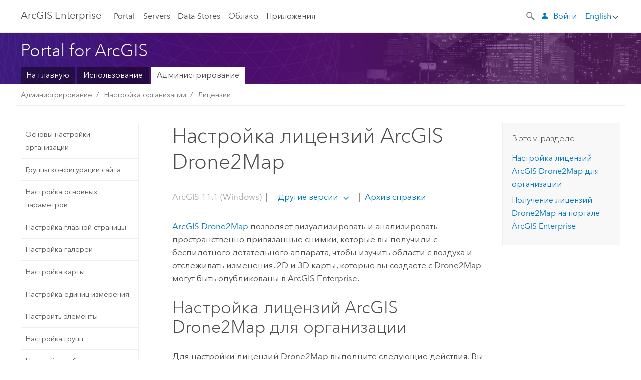

--- FILE ---
content_type: application/javascript
request_url: https://enterprise.arcgis.com/ru/portal/11.1/administer/windows/555.js
body_size: 71079
content:
;(function (){
          treedata = (window.treedata || {});
          window.treedata.mode = 0;
          window.treedata.mapping = {'555' : 'portal/11.1/administer/windows' };
          treedata.data = {};
          treedata.data["root"]  = {  
              "parent" : "",
              "children" : ["555_h0","555_h1","555_h14","555_h21","555_h23","555_h27","555_h33","555_h35","555_h40","555_h43","555_h44"]
            },treedata.data["root_555"] = treedata.data["root"],
treedata.data["555_h0"]  = { 
              "parent" : "root",
              "label" : "Введение",
              "children" : ["555_6","555_259","555_37","555_157"]
            }
            ,
treedata.data["555_6"]  = {
            "parent" : "555_h0",
            "label" : "Введение в Portal for ArcGIS",
            "url" : "/ru/portal/11.1/administer/windows/what-is-portal-for-arcgis-.htm"
            
          },
treedata.data["555_259"]  = {
            "parent" : "555_h0",
            "label" : "Что нового в портале ArcGIS Enterprise 11.1",
            "url" : "/ru/portal/11.1/administer/windows/what-s-new-in-portal-for-arcgis.htm"
            
          },
treedata.data["555_37"]  = {
            "parent" : "555_h0",
            "label" : "Администрируйте вашу организацию",
            "url" : "/ru/portal/11.1/administer/windows/getting-started-with-portal-for-arcgis.htm"
            
          },
treedata.data["555_157"]  = {
            "parent" : "555_h0",
            "label" : "Взаимосвязь ArcGIS Enterprise и ArcGIS Online",
            "url" : "/ru/portal/11.1/administer/windows/choosing-between-an-arcgis-online-subscription-and-portal-for-arcgis.htm"
            
          },
treedata.data["555_h1"]  = { 
              "parent" : "root",
              "label" : "Настройка организации",
              "children" : ["555_145","555_147","555_42","555_43","555_40","555_44","555_190","555_47","555_45","555_435","555_h2","555_h7","555_h8","555_h9","555_h10","555_h11","555_h12","555_h13","555_141","555_310","555_318","555_250","555_261","555_370","555_22","555_4"]
            }
            ,
treedata.data["555_145"]  = {
            "parent" : "555_h1",
            "label" : "Основы настройки организации",
            "url" : "/ru/portal/11.1/administer/windows/about-configuring-the-portal-website.htm"
            
          },
treedata.data["555_147"]  = {
            "parent" : "555_h1",
            "label" : "Группы конфигурации сайта",
            "url" : "/ru/portal/11.1/administer/windows/site-configuration-groups.htm"
            
          },
treedata.data["555_42"]  = {
            "parent" : "555_h1",
            "label" : "Настройка основных параметров",
            "url" : "/ru/portal/11.1/administer/windows/configure-general.htm"
            
          },
treedata.data["555_43"]  = {
            "parent" : "555_h1",
            "label" : "Настройка главной страницы",
            "url" : "/ru/portal/11.1/administer/windows/configure-home.htm"
            
          },
treedata.data["555_40"]  = {
            "parent" : "555_h1",
            "label" : "Настройка галереи",
            "url" : "/ru/portal/11.1/administer/windows/configure-gallery.htm"
            
          },
treedata.data["555_44"]  = {
            "parent" : "555_h1",
            "label" : "Настройка карты",
            "url" : "/ru/portal/11.1/administer/windows/configure-map.htm"
            
          },
treedata.data["555_190"]  = {
            "parent" : "555_h1",
            "label" : "Настройка единиц измерения",
            "url" : "/ru/portal/11.1/administer/windows/configuring-units-and-region.htm"
            
          },
treedata.data["555_47"]  = {
            "parent" : "555_h1",
            "label" : "Настроить элементы",
            "url" : "/ru/portal/11.1/administer/windows/configure-details.htm"
            
          },
treedata.data["555_45"]  = {
            "parent" : "555_h1",
            "label" : "Настройка групп",
            "url" : "/ru/portal/11.1/administer/windows/configure-groups.htm"
            
          },
treedata.data["555_435"]  = {
            "parent" : "555_h1",
            "label" : "Настройка вебхуков организации",
            "url" : "/ru/portal/11.1/administer/windows/configure-organization-webhooks.htm"
            
          },
treedata.data["555_h2"]  = { 
              "parent" : "555_h1",
              "label" : "Анализ",
              "children" : ["555_294","555_340","555_h3","555_h6"]
            }
            ,
treedata.data["555_294"]  = {
            "parent" : "555_h2",
            "label" : "Анализ в ArcGIS Enterprise",
            "url" : "/ru/portal/11.1/administer/windows/understanding-analysis-in-portal-for-arcgis.htm"
            
          },
treedata.data["555_340"]  = {
            "parent" : "555_h2",
            "label" : "Настройка слоев анализа",
            "url" : "/ru/portal/11.1/administer/windows/configure-analysis-layers.htm"
            
          },
treedata.data["555_h3"]  = { 
              "parent" : "555_h2",
              "label" : "Анализ объектов",
              "children" : ["555_295","555_296","555_h4","555_h5"]
            }
            ,
treedata.data["555_295"]  = {
            "parent" : "555_h3",
            "label" : "Сравнение стандартного анализа и анализа объектов GeoAnalytics Tools",
            "url" : "/ru/portal/11.1/administer/windows/standard-and-big-data-feature-analysis-comparison.htm"
            
          },
treedata.data["555_296"]  = {
            "parent" : "555_h3",
            "label" : "Различия инструментов анализа объектов",
            "url" : "/ru/portal/11.1/administer/windows/feature-analysis-tool-differences.htm"
            
          },
treedata.data["555_h4"]  = { 
              "parent" : "555_h3",
              "label" : "Стандартные инструменты",
              "children" : ["555_258"]
            }
            ,
treedata.data["555_258"]  = {
            "parent" : "555_h4",
            "label" : "Настройка портала на выполнение анализа",
            "url" : "/ru/portal/11.1/administer/windows/configure-the-portal-to-perform-analysis.htm"
            
          },
treedata.data["555_h5"]  = { 
              "parent" : "555_h3",
              "label" : "Инструменты GeoAnalytics",
              "children" : ["555_293","555_393","555_297"]
            }
            ,
treedata.data["555_293"]  = {
            "parent" : "555_h5",
            "label" : "Настройка ArcGIS GeoAnalytics Server",
            "url" : "/ru/portal/11.1/administer/windows/configure-the-portal-with-arcgis-geoanalytics-server.htm"
            
          },
treedata.data["555_393"]  = {
            "parent" : "555_h5",
            "label" : "Советы и рекомендации по сайтам GeoAnalytics Server",
            "url" : "/ru/portal/11.1/administer/windows/best-practices-for-geoanalytics-server.htm"
            
          },
treedata.data["555_297"]  = {
            "parent" : "555_h5",
            "label" : "Настройки GeoAnalytics Server",
            "url" : "/ru/portal/11.1/administer/windows/geoanalytics-settings.htm"
            
          },
treedata.data["555_h6"]  = { 
              "parent" : "555_h2",
              "label" : "Анализ растра",
              "children" : ["555_302"]
            }
            ,
treedata.data["555_302"]  = {
            "parent" : "555_h6",
            "label" : "Настройка и развёртывание анализа растров",
            "url" : "/ru/portal/11.1/administer/windows/configure-and-deploy-arcgis-enterprise-for-raster-analytics.htm"
            
          },
treedata.data["555_h7"]  = { 
              "parent" : "555_h1",
              "label" : "Геокодирование",
              "children" : ["555_148","555_156","555_401"]
            }
            ,
treedata.data["555_148"]  = {
            "parent" : "555_h7",
            "label" : "Настройка организации на геокодирование адресов",
            "url" : "/ru/portal/11.1/administer/windows/configure-portal-to-geocode-addresses.htm"
            
          },
treedata.data["555_156"]  = {
            "parent" : "555_h7",
            "label" : "Настройка портала для построения путевых листов",
            "url" : "/ru/portal/11.1/administer/windows/configure-portal-for-directions.htm"
            
          },
treedata.data["555_401"]  = {
            "parent" : "555_h7",
            "label" : "Настройка инструментов для пакетного геокодирования",
            "url" : "/ru/portal/11.1/administer/windows/best-practices-for-portal-batch-geocoding.htm"
            
          },
treedata.data["555_h8"]  = { 
              "parent" : "555_h1",
              "label" : "Публикация местоположения",
              "children" : ["555_397","555_429"]
            }
            ,
treedata.data["555_397"]  = {
            "parent" : "555_h8",
            "label" : "Настройка публикации местоположений",
            "url" : "/ru/portal/11.1/administer/windows/configure-location-tracking.htm"
            
          },
treedata.data["555_429"]  = {
            "parent" : "555_h8",
            "label" : "Создание представлений треков",
            "url" : "/ru/portal/11.1/administer/windows/create-track-views.htm"
            
          },
treedata.data["555_h9"]  = { 
              "parent" : "555_h1",
              "label" : "Сервисы маршрутизации",
              "children" : ["555_425","555_426","555_427","555_335"]
            }
            ,
treedata.data["555_425"]  = {
            "parent" : "555_h9",
            "label" : "Сервис маршрутизации",
            "url" : "/ru/portal/11.1/administer/windows/routing-utility-service.htm"
            
          },
treedata.data["555_426"]  = {
            "parent" : "555_h9",
            "label" : "Настройка сервисов построения маршрута",
            "url" : "/ru/portal/11.1/administer/windows/configure-routing-services.htm"
            
          },
treedata.data["555_427"]  = {
            "parent" : "555_h9",
            "label" : "Настройка файла свойств сервисов построения маршрута",
            "url" : "/ru/portal/11.1/administer/windows/configure-routing-service-config-file.htm"
            
          },
treedata.data["555_335"]  = {
            "parent" : "555_h9",
            "label" : "Настроить режимы передвижения",
            "url" : "/ru/portal/11.1/administer/windows/travel-modes.htm"
            
          },
treedata.data["555_h10"]  = { 
              "parent" : "555_h1",
              "label" : "Служебные сервисы",
              "children" : ["555_123","555_48","555_274"]
            }
            ,
treedata.data["555_123"]  = {
            "parent" : "555_h10",
            "label" : "Служебные сервисы",
            "url" : "/ru/portal/11.1/administer/windows/about-utility-services.htm"
            
          },
treedata.data["555_48"]  = {
            "parent" : "555_h10",
            "label" : "Настройка служебных сервисов",
            "url" : "/ru/portal/11.1/administer/windows/configure-services.htm"
            
          },
treedata.data["555_274"]  = {
            "parent" : "555_h10",
            "label" : "Настройка служебных сервисов ArcGIS Online",
            "url" : "/ru/portal/11.1/administer/windows/configure-arcgis-online-utility-services.htm"
            
          },
treedata.data["555_h11"]  = { 
              "parent" : "555_h1",
              "label" : "Серверы",
              "children" : ["555_382","555_402"]
            }
            ,
treedata.data["555_382"]  = {
            "parent" : "555_h11",
            "label" : "Конфигурация серверов",
            "url" : "/ru/portal/11.1/administer/windows/configure-servers.htm"
            
          },
treedata.data["555_402"]  = {
            "parent" : "555_h11",
            "label" : "Настройка модуля ArcGIS Image Server",
            "url" : "/ru/portal/11.1/administer/windows/configure-image-server.htm"
            
          },
treedata.data["555_h12"]  = { 
              "parent" : "555_h1",
              "label" : "Настройка Ortho Maker",
              "children" : ["555_390","555_389","555_388"]
            }
            ,
treedata.data["555_390"]  = {
            "parent" : "555_h12",
            "label" : "Требования к Ortho Maker",
            "url" : "/ru/portal/11.1/administer/windows/ortho-maker-requirements.htm"
            
          },
treedata.data["555_389"]  = {
            "parent" : "555_h12",
            "label" : "Установка и настройка Ortho Maker",
            "url" : "/ru/portal/11.1/administer/windows/ortho-maker-setup-and-configuration.htm"
            
          },
treedata.data["555_388"]  = {
            "parent" : "555_h12",
            "label" : "Часто задаваемые вопросы по Ortho Maker",
            "url" : "/ru/portal/11.1/administer/windows/ortho-mapping-frequently-asked-questions.htm"
            
          },
treedata.data["555_h13"]  = { 
              "parent" : "555_h1",
              "label" : "Лицензии",
              "children" : ["555_328","555_405","555_408","555_236","555_323","555_234","555_284"]
            }
            ,
treedata.data["555_328"]  = {
            "parent" : "555_h13",
            "label" : "О лицензировании приложений через портал",
            "url" : "/ru/portal/11.1/administer/windows/license-premium-apps.htm"
            
          },
treedata.data["555_405"]  = {
            "parent" : "555_h13",
            "label" : "Введение в лицензирование расширений типов пользователей через портал",
            "url" : "/ru/portal/11.1/administer/windows/license-user-type-extensions.htm"
            
          },
treedata.data["555_408"]  = {
            "parent" : "555_h13",
            "label" : "О лицензировании ArcGIS Runtime через портал",
            "url" : "/ru/portal/11.1/administer/windows/licensing-arcgis-runtime-through-portal.htm"
            
          },
treedata.data["555_236"]  = {
            "parent" : "555_h13",
            "label" : "Настройка лицензий ArcGIS Pro",
            "url" : "/ru/portal/11.1/administer/windows/configure-arcgis-pro-licenses.htm"
            
          },
treedata.data["555_323"]  = {
            "parent" : "555_h13",
            "label" : "Настройка лицензий ArcGIS Drone2Map",
            "url" : "/ru/portal/11.1/administer/windows/configure-drone2map-licenses.htm"
            
          },
treedata.data["555_234"]  = {
            "parent" : "555_h13",
            "label" : "Управление лицензиями",
            "url" : "/ru/portal/11.1/administer/windows/manage-licenses.htm"
            
          },
treedata.data["555_284"]  = {
            "parent" : "555_h13",
            "label" : "Настройка портала для поддержки ArcGIS Navigator",
            "url" : "/ru/portal/11.1/administer/windows/configure-the-portal-to-support-navigator-for-arcgis.htm"
            
          },
treedata.data["555_141"]  = {
            "parent" : "555_h1",
            "label" : "Настройка базовых карт",
            "url" : "/ru/portal/11.1/administer/windows/customize-basemaps.htm"
            
          },
treedata.data["555_310"]  = {
            "parent" : "555_h1",
            "label" : "Настройка содержания ArcGIS Living Atlas",
            "url" : "/ru/portal/11.1/administer/windows/configure-living-atlas-content.htm"
            
          },
treedata.data["555_318"]  = {
            "parent" : "555_h1",
            "label" : "Настройка слоев границ",
            "url" : "/ru/portal/11.1/administer/windows/configure-boundary-layers.htm"
            
          },
treedata.data["555_250"]  = {
            "parent" : "555_h1",
            "label" : "Настройка организации для печати карт",
            "url" : "/ru/portal/11.1/administer/windows/configure-the-portal-to-print-maps.htm"
            
          },
treedata.data["555_261"]  = {
            "parent" : "555_h1",
            "label" : "Настройка языков, возвращаемых в результатах поиска",
            "url" : "/ru/portal/11.1/administer/windows/configure-languages-returned-in-search-results.htm"
            
          },
treedata.data["555_370"]  = {
            "parent" : "555_h1",
            "label" : "Управление приложениями в окне вызова приложений",
            "url" : "/ru/portal/11.1/administer/windows/manage-app-launcher.htm"
            
          },
treedata.data["555_22"]  = {
            "parent" : "555_h1",
            "label" : "Поддерживаемый HTML для настройки веб-сайта",
            "url" : "/ru/portal/11.1/administer/windows/supported-html.htm"
            
          },
treedata.data["555_4"]  = {
            "parent" : "555_h1",
            "label" : "Задание дополнительных настроек портала",
            "url" : "/ru/portal/11.1/administer/windows/set-advanced-portal-options.htm"
            
          },
treedata.data["555_h14"]  = { 
              "parent" : "root",
              "label" : "Конфигурация серверов",
              "children" : ["555_142","555_h15","555_h16","555_h20","555_131","555_46","555_400"]
            }
            ,
treedata.data["555_142"]  = {
            "parent" : "555_h14",
            "label" : "Интеграция вашего портала с ArcGIS Server",
            "url" : "/ru/portal/11.1/administer/windows/about-using-your-server-with-portal-for-arcgis.htm"
            
          },
treedata.data["555_h15"]  = { 
              "parent" : "555_h14",
              "label" : "Регистрация сервисов",
              "children" : ["555_130","555_152"]
            }
            ,
treedata.data["555_130"]  = {
            "parent" : "555_h15",
            "label" : "Подключение к защищённым сервисам",
            "url" : "/ru/portal/11.1/administer/windows/connect-secured-services.htm"
            
          },
treedata.data["555_152"]  = {
            "parent" : "555_h15",
            "label" : "Сервисы и элементы портала",
            "url" : "/ru/portal/11.1/administer/windows/relationships-between-web-services-and-portal-items.htm"
            
          },
treedata.data["555_h16"]  = { 
              "parent" : "555_h14",
              "label" : "Настройка и управление ArcGIS Data Store",
              "children" : ["555_194","555_h17","555_h18","555_h19"]
            }
            ,
treedata.data["555_194"]  = {
            "parent" : "555_h16",
            "label" : "Что такое ArcGIS Data Store?",
            "url" : "/ru/portal/11.1/administer/windows/what-is-arcgis-data-store.htm"
            
          },
treedata.data["555_h17"]  = { 
              "parent" : "555_h16",
              "label" : "Настройка хранилища данных",
              "children" : ["555_225","555_226","555_192","555_224","555_227","555_213","555_346"]
            }
            ,
treedata.data["555_225"]  = {
            "parent" : "555_h17",
            "label" : "Обзор настройки ArcGIS Data Store",
            "url" : "/ru/portal/11.1/administer/windows/overview-data-store-setup.htm"
            
          },
treedata.data["555_226"]  = {
            "parent" : "555_h17",
            "label" : "Создание портала и сайтов ArcGIS Server, используемых с ArcGIS Data Store",
            "url" : "/ru/portal/11.1/administer/windows/configure-arcgis-server-and-portal.htm"
            
          },
treedata.data["555_192"]  = {
            "parent" : "555_h17",
            "label" : "Установка ArcGIS Data Store",
            "url" : "/ru/portal/11.1/administer/windows/install-data-store.htm"
            
          },
treedata.data["555_224"]  = {
            "parent" : "555_h17",
            "label" : "Создание хранилища данных",
            "url" : "/ru/portal/11.1/administer/windows/create-data-store.htm"
            
          },
treedata.data["555_227"]  = {
            "parent" : "555_h17",
            "label" : "Задачи, выполняемые после создания хранилища данных",
            "url" : "/ru/portal/11.1/administer/windows/post-setup-tasks.htm"
            
          },
treedata.data["555_213"]  = {
            "parent" : "555_h17",
            "label" : "Добавление компьютеров к хранилищу данных",
            "url" : "/ru/portal/11.1/administer/windows/add-standby-machine.htm"
            
          },
treedata.data["555_346"]  = {
            "parent" : "555_h17",
            "label" : "Замена сертификата SSL ArcGIS Data Store",
            "url" : "/ru/portal/11.1/administer/windows/update-ads-ssl-certificate.htm"
            
          },
treedata.data["555_h18"]  = { 
              "parent" : "555_h16",
              "label" : "Управление хранилищами данных",
              "children" : ["555_220","555_198","555_197","555_411","555_215","555_218","555_248","555_247"]
            }
            ,
treedata.data["555_220"]  = {
            "parent" : "555_h18",
            "label" : "Доступ к журналам ArcGIS Data Store и управление ими",
            "url" : "/ru/portal/11.1/administer/windows/access-manage-data-store-logs.htm"
            
          },
treedata.data["555_198"]  = {
            "parent" : "555_h18",
            "label" : "Управление архивами хранилища данных",
            "url" : "/ru/portal/11.1/administer/windows/data-store-backups.htm"
            
          },
treedata.data["555_197"]  = {
            "parent" : "555_h18",
            "label" : "Восстановление хранилища данных",
            "url" : "/ru/portal/11.1/administer/windows/data-store-recovery.htm"
            
          },
treedata.data["555_411"]  = {
            "parent" : "555_h18",
            "label" : "Сбалансировать кэш слоя сцены",
            "url" : "/ru/portal/11.1/administer/windows/rebalance-scene-caches.htm"
            
          },
treedata.data["555_215"]  = {
            "parent" : "555_h18",
            "label" : "Перемещение установки ArcGIS Data Store на другой компьютер",
            "url" : "/ru/portal/11.1/administer/windows/move-data-store.htm"
            
          },
treedata.data["555_218"]  = {
            "parent" : "555_h18",
            "label" : "Изменение паролей учетной записи хранилища реляционных данных",
            "url" : "/ru/portal/11.1/administer/windows/alter-account-passwords.htm"
            
          },
treedata.data["555_248"]  = {
            "parent" : "555_h18",
            "label" : "Замена управляемой базы данных на реляционное хранилище данных ArcGIS Data Store",
            "url" : "/ru/portal/11.1/administer/windows/migrate-to-arcgis-data-store.htm"
            
          },
treedata.data["555_247"]  = {
            "parent" : "555_h18",
            "label" : "Обновление ArcGIS Data Store",
            "url" : "/ru/portal/11.1/administer/windows/upgrade-data-store.htm"
            
          },
treedata.data["555_h19"]  = { 
              "parent" : "555_h16",
              "label" : "Ссылки",
              "children" : ["555_251","555_409","555_203","555_193","555_221","555_211","555_287","555_342","555_376"]
            }
            ,
treedata.data["555_251"]  = {
            "parent" : "555_h19",
            "label" : "Что нового в ArcGIS Data Store 11.1",
            "url" : "/ru/portal/11.1/administer/windows/whats-new-data-store.htm"
            
          },
treedata.data["555_409"]  = {
            "parent" : "555_h19",
            "label" : "Режимы развертывания хранилища данных кэша листов",
            "url" : "/ru/portal/11.1/administer/windows/data-store-modes.htm"
            
          },
treedata.data["555_203"]  = {
            "parent" : "555_h19",
            "label" : "Решение проблем с ArcGIS Data Store",
            "url" : "/ru/portal/11.1/administer/windows/troubleshoot.htm"
            
          },
treedata.data["555_193"]  = {
            "parent" : "555_h19",
            "label" : "Справочная информация об утилитах ArcGIS Data Store",
            "url" : "/ru/portal/11.1/administer/windows/data-store-utility-reference.htm"
            
          },
treedata.data["555_221"]  = {
            "parent" : "555_h19",
            "label" : "ArcGIS Data Store команды REST",
            "url" : "/ru/portal/11.1/administer/windows/data-store-function-reference.htm"
            
          },
treedata.data["555_211"]  = {
            "parent" : "555_h19",
            "label" : "ArcGIS Data Store учетная запись",
            "url" : "/ru/portal/11.1/administer/windows/data-store-account.htm"
            
          },
treedata.data["555_287"]  = {
            "parent" : "555_h19",
            "label" : "Приложения и функциональность, для которых требуется ArcGIS Data Store",
            "url" : "/ru/portal/11.1/administer/windows/what-requires-arcgis-data-store.htm"
            
          },
treedata.data["555_342"]  = {
            "parent" : "555_h19",
            "label" : "Словарь ArcGIS Data Store",
            "url" : "/ru/portal/11.1/administer/windows/arcgis-data-store-terms.htm"
            
          },
treedata.data["555_376"]  = {
            "parent" : "555_h19",
            "label" : "Системные требования ArcGIS Data Store",
            "url" : "/ru/portal/11.1/administer/windows/arcgis-data-store-link.htm"
            
          },
treedata.data["555_h20"]  = { 
              "parent" : "555_h14",
              "label" : "Интеграция сервера",
              "children" : ["555_77","555_153","555_134","555_150","555_149"]
            }
            ,
treedata.data["555_77"]  = {
            "parent" : "555_h20",
            "label" : "Интеграция сайта ArcGIS Server с порталом",
            "url" : "/ru/portal/11.1/administer/windows/federate-an-arcgis-server-site-with-your-portal.htm"
            
          },
treedata.data["555_153"]  = {
            "parent" : "555_h20",
            "label" : "Настройка портала и интегрированного сервера на использование учетных записей Windows",
            "url" : "/ru/portal/11.1/administer/windows/setting-up-your-portal-and-federated-server-to-use-windows-accounts.htm"
            
          },
treedata.data["555_134"]  = {
            "parent" : "555_h20",
            "label" : "Импорт сервисов с интегрированного сервера",
            "url" : "/ru/portal/11.1/administer/windows/importing-services-from-a-federated-server.htm"
            
          },
treedata.data["555_150"]  = {
            "parent" : "555_h20",
            "label" : "Администрирование интегрированного сервера",
            "url" : "/ru/portal/11.1/administer/windows/administer-a-federated-server.htm"
            
          },
treedata.data["555_149"]  = {
            "parent" : "555_h20",
            "label" : "Доступ к Administrator Directory на интегрированном сервере",
            "url" : "/ru/portal/11.1/administer/windows/accessing-the-administrator-directory-on-a-federated-server.htm"
            
          },
treedata.data["555_131"]  = {
            "parent" : "555_h14",
            "label" : "Настройка размещаемого сервера",
            "url" : "/ru/portal/11.1/administer/windows/configure-hosting-server-for-portal.htm"
            
          },
treedata.data["555_46"]  = {
            "parent" : "555_h14",
            "label" : "Подключение ArcGIS Server Services Directory к порталу",
            "url" : "/ru/portal/11.1/administer/windows/connecting-the-arcgis-server-services-directory-to-your-portal.htm"
            
          },
treedata.data["555_400"]  = {
            "parent" : "555_h14",
            "label" : "Создание элемента хранилища данных для имеющегося зарегистрированного хранилища данных",
            "url" : "/ru/portal/11.1/administer/windows/create-item-from-existing-data-store.htm"
            
          },
treedata.data["555_h21"]  = { 
              "parent" : "root",
              "label" : "Управление доступом",
              "children" : ["555_174","555_172","555_212","555_433","555_434","555_432","555_210","555_403","555_177","555_14","555_19","555_178","555_h22","555_163","555_144","555_437"]
            }
            ,
treedata.data["555_174"]  = {
            "parent" : "555_h21",
            "label" : "Управление доступом к вашему порталу",
            "url" : "/ru/portal/11.1/administer/windows/managing-access-to-your-portal.htm"
            
          },
treedata.data["555_172"]  = {
            "parent" : "555_h21",
            "label" : "Добавление участников в портал",
            "url" : "/ru/portal/11.1/administer/windows/add-members-to-your-portal.htm"
            
          },
treedata.data["555_212"]  = {
            "parent" : "555_h21",
            "label" : "Типы, роли и права доступа пользователей",
            "url" : "/ru/portal/11.1/administer/windows/roles.htm"
            
          },
treedata.data["555_433"]  = {
            "parent" : "555_h21",
            "label" : "Типы пользователей",
            "url" : "/ru/portal/11.1/administer/windows/user-types-orgs.htm"
            
          },
treedata.data["555_434"]  = {
            "parent" : "555_h21",
            "label" : "Роли участников",
            "url" : "/ru/portal/11.1/administer/windows/member-roles.htm"
            
          },
treedata.data["555_432"]  = {
            "parent" : "555_h21",
            "label" : "Права, предоставляемые ролям",
            "url" : "/ru/portal/11.1/administer/windows/privileges-for-roles-orgs.htm"
            
          },
treedata.data["555_210"]  = {
            "parent" : "555_h21",
            "label" : "Настройка ролей участников",
            "url" : "/ru/portal/11.1/administer/windows/configure-roles.htm"
            
          },
treedata.data["555_403"]  = {
            "parent" : "555_h21",
            "label" : "Настройка нового участника по умолчанию",
            "url" : "/ru/portal/11.1/administer/windows/configure-new-member-defaults.htm"
            
          },
treedata.data["555_177"]  = {
            "parent" : "555_h21",
            "label" : "Управление ресурсами",
            "url" : "/ru/portal/11.1/administer/windows/manage-items.htm"
            
          },
treedata.data["555_14"]  = {
            "parent" : "555_h21",
            "label" : "Управление группами",
            "url" : "/ru/portal/11.1/administer/windows/manage-groups.htm"
            
          },
treedata.data["555_19"]  = {
            "parent" : "555_h21",
            "label" : "Управление участниками",
            "url" : "/ru/portal/11.1/administer/windows/manage-members.htm"
            
          },
treedata.data["555_178"]  = {
            "parent" : "555_h21",
            "label" : "Составление списка участников",
            "url" : "/ru/portal/11.1/administer/windows/listing-members.htm"
            
          },
treedata.data["555_h22"]  = { 
              "parent" : "555_h21",
              "label" : "Просмотр отчетов об использовании",
              "children" : ["555_228","555_229","555_412"]
            }
            ,
treedata.data["555_228"]  = {
            "parent" : "555_h22",
            "label" : "Отчеты об использовании",
            "url" : "/ru/portal/11.1/administer/windows/about-usage-reports.htm"
            
          },
treedata.data["555_229"]  = {
            "parent" : "555_h22",
            "label" : "Работа с отчетами об использовании",
            "url" : "/ru/portal/11.1/administer/windows/work-with-usage-reports.htm"
            
          },
treedata.data["555_412"]  = {
            "parent" : "555_h22",
            "label" : "Поля для отчета",
            "url" : "/ru/portal/11.1/administer/windows/report-fields.htm"
            
          },
treedata.data["555_163"]  = {
            "parent" : "555_h21",
            "label" : "Новое в лицензировании именованных пользователей",
            "url" : "/ru/portal/11.1/administer/windows/enforcement-of-named-user-licensing.htm"
            
          },
treedata.data["555_144"]  = {
            "parent" : "555_h21",
            "label" : "Восстановление портала, когда учетная запись администратора не доступна",
            "url" : "/ru/portal/11.1/administer/windows/recovering-the-portal-when-no-administrator-accounts-are-available.htm"
            
          },
treedata.data["555_437"]  = {
            "parent" : "555_h21",
            "label" : "Идентификация неактивных доменных учетных записей",
            "url" : "/ru/portal/11.1/administer/windows/scan-your-portal-for-active-directory-or-ldap-members.htm"
            
          },
treedata.data["555_h23"]  = { 
              "parent" : "root",
              "label" : "Безопасность",
              "children" : ["555_112","555_114","555_41","555_281","555_115","555_282","555_369","555_283","555_344","555_h24","555_h25","555_413","555_173","555_h26"]
            }
            ,
treedata.data["555_112"]  = {
            "parent" : "555_h23",
            "label" : "О защите портала",
            "url" : "/ru/portal/11.1/administer/windows/about-securing-your-portal.htm"
            
          },
treedata.data["555_114"]  = {
            "parent" : "555_h23",
            "label" : "Настройка аутентификации на уровне портала",
            "url" : "/ru/portal/11.1/administer/windows/about-configuring-portal-authentication.htm"
            
          },
treedata.data["555_41"]  = {
            "parent" : "555_h23",
            "label" : "Настройка параметров безопасности",
            "url" : "/ru/portal/11.1/administer/windows/configure-security.htm"
            
          },
treedata.data["555_281"]  = {
            "parent" : "555_h23",
            "label" : "Настройка контроллера домена",
            "url" : "/ru/portal/11.1/administer/windows/configuring-the-domain-controller-used-by-portal-for-arcgis.htm"
            
          },
treedata.data["555_115"]  = {
            "parent" : "555_h23",
            "label" : "Рекомендации по обеспечению безопасности",
            "url" : "/ru/portal/11.1/administer/windows/security-best-practices.htm"
            
          },
treedata.data["555_282"]  = {
            "parent" : "555_h23",
            "label" : "Изучение лучших способов обеспечения безопасности вашего портала",
            "url" : "/ru/portal/11.1/administer/windows/scan-your-portal-for-security-best-practices.htm"
            
          },
treedata.data["555_369"]  = {
            "parent" : "555_h23",
            "label" : "Ограничение междоменных запросов к вашему порталу",
            "url" : "/ru/portal/11.1/administer/windows/restrict-cross-domain-requests-to-your-portal.htm"
            
          },
treedata.data["555_283"]  = {
            "parent" : "555_h23",
            "label" : "Ограничение протоколов SSL и наборов шифров",
            "url" : "/ru/portal/11.1/administer/windows/restrict-portal-for-arcgis-ssl-protocols-and-cipher-suites.htm"
            
          },
treedata.data["555_344"]  = {
            "parent" : "555_h23",
            "label" : "Использование вашего портала с LDAP или Active Directory и аутентификация на уровне портала",
            "url" : "/ru/portal/11.1/administer/windows/use-your-portal-with-ldap-and-portal-tier-authentication.htm"
            
          },
treedata.data["555_h24"]  = { 
              "parent" : "555_h23",
              "label" : "Настройка аутентификации веб-уровня",
              "children" : ["555_126","555_127","555_125","555_189"]
            }
            ,
treedata.data["555_126"]  = {
            "parent" : "555_h24",
            "label" : "Использование встроенной аутентификации Windows",
            "url" : "/ru/portal/11.1/administer/windows/use-integrated-windows-authentication-with-your-portal.htm"
            
          },
treedata.data["555_127"]  = {
            "parent" : "555_h24",
            "label" : "Используйте LDAP и аутентификацию на веб-уровне",
            "url" : "/ru/portal/11.1/administer/windows/use-your-portal-with-ldap-and-web-tier-authentication.htm"
            
          },
treedata.data["555_125"]  = {
            "parent" : "555_h24",
            "label" : "Использование Windows Active Directory и PKI для безопасного доступа",
            "url" : "/ru/portal/11.1/administer/windows/using-windows-active-directory-and-pki-to-secure-access-to-your-portal.htm"
            
          },
treedata.data["555_189"]  = {
            "parent" : "555_h24",
            "label" : "Использование LDAP и PKI для безопасного доступа",
            "url" : "/ru/portal/11.1/administer/windows/use-ldap-and-pki-to-secure-access-to-your-portal.htm"
            
          },
treedata.data["555_h25"]  = { 
              "parent" : "555_h23",
              "label" : "Настройка SAML",
              "children" : ["555_207","555_385"]
            }
            ,
treedata.data["555_207"]  = {
            "parent" : "555_h25",
            "label" : "Настройка SAML-совместимого провайдера идентификации для работы с порталом",
            "url" : "/ru/portal/11.1/administer/windows/configuring-a-saml-compliant-identity-provider-with-your-portal.htm"
            
          },
treedata.data["555_385"]  = {
            "parent" : "555_h25",
            "label" : "Настройка интеграции провайдера аутентификации с вашим порталом",
            "url" : "/ru/portal/11.1/administer/windows/configure-a-federation-of-identity-providers.htm"
            
          },
treedata.data["555_413"]  = {
            "parent" : "555_h23",
            "label" : "Настройка учетных записей OpenID Connect",
            "url" : "/ru/portal/11.1/administer/windows/openid-connect-logins.htm"
            
          },
treedata.data["555_173"]  = {
            "parent" : "555_h23",
            "label" : "Настройка автоматической регистрации учетных записей организации",
            "url" : "/ru/portal/11.1/administer/windows/automatic-registration-of-enterprise-accounts.htm"
            
          },
treedata.data["555_h26"]  = { 
              "parent" : "555_h23",
              "label" : "Настройка безопасной среды для портала",
              "children" : ["555_65","555_155","555_130","555_379","555_116","555_113","555_175","555_118","555_387","555_136","555_241","555_256","555_414"]
            }
            ,
treedata.data["555_65"]  = {
            "parent" : "555_h26",
            "label" : "Настройка HTTPS",
            "url" : "/ru/portal/11.1/administer/windows/configure-https.htm"
            
          },
treedata.data["555_155"]  = {
            "parent" : "555_h26",
            "label" : "Настройка портала на доверие к сертификатам, полученным от вашего центра сертификации",
            "url" : "/ru/portal/11.1/administer/windows/configuring-the-portal-to-trust-certificates-from-your-certifying-authority.htm"
            
          },
treedata.data["555_130"]  = {
            "parent" : "555_h26",
            "label" : "Подключение к защищённым сервисам",
            "url" : "/ru/portal/11.1/administer/windows/connect-secured-services.htm"
            
          },
treedata.data["555_379"]  = {
            "parent" : "555_h26",
            "label" : "Создание сертификата домена",
            "url" : "/ru/portal/11.1/administer/windows/create-a-domain-certificate.htm"
            
          },
treedata.data["555_116"]  = {
            "parent" : "555_h26",
            "label" : "Отключение анонимного доступа",
            "url" : "/ru/portal/11.1/administer/windows/disabling-anonymous-access.htm"
            
          },
treedata.data["555_113"]  = {
            "parent" : "555_h26",
            "label" : "Отключение ArcGIS Portal Directory",
            "url" : "/ru/portal/11.1/administer/windows/disabling-the-arcgis-portal-directory.htm"
            
          },
treedata.data["555_175"]  = {
            "parent" : "555_h26",
            "label" : "Отключение возможности создания пользователями встроенных учетных записей портала",
            "url" : "/ru/portal/11.1/administer/windows/disabling-users-ability-to-create-builtin-portal-accounts.htm"
            
          },
treedata.data["555_118"]  = {
            "parent" : "555_h26",
            "label" : "Включение HTTPS на вашем веб-сервере",
            "url" : "/ru/portal/11.1/administer/windows/enable-https-on-your-web-server-portal-.htm"
            
          },
treedata.data["555_387"]  = {
            "parent" : "555_h26",
            "label" : "Установка коммуникации строго по HTTPS",
            "url" : "/ru/portal/11.1/administer/windows/enforce-strict-https-communication.htm"
            
          },
treedata.data["555_136"]  = {
            "parent" : "555_h26",
            "label" : "Импорт сертификата на портал",
            "url" : "/ru/portal/11.1/administer/windows/import-a-certificate-into-the-portal.htm"
            
          },
treedata.data["555_241"]  = {
            "parent" : "555_h26",
            "label" : "Ограничение функциональных возможностей прокси портала",
            "url" : "/ru/portal/11.1/administer/windows/restricting-the-portal-s-proxy-capability.htm"
            
          },
treedata.data["555_256"]  = {
            "parent" : "555_h26",
            "label" : "Задание максимального времени истечения токена",
            "url" : "/ru/portal/11.1/administer/windows/specify-the-default-token-expiration-time.htm"
            
          },
treedata.data["555_414"]  = {
            "parent" : "555_h26",
            "label" : "Аутентификация SASL",
            "url" : "/ru/portal/11.1/administer/windows/configure-sasl-authentication.htm"
            
          },
treedata.data["555_h27"]  = { 
              "parent" : "root",
              "label" : "Управление сотрудничествами",
              "children" : ["555_288","555_354","555_h28","555_h29","555_h30","555_h31","555_357","555_352"]
            }
            ,
treedata.data["555_288"]  = {
            "parent" : "555_h27",
            "label" : "О распределённом сотрудничестве",
            "url" : "/ru/portal/11.1/administer/windows/understand-collaborations.htm"
            
          },
treedata.data["555_354"]  = {
            "parent" : "555_h27",
            "label" : "Ключевые концепции сотрудничества",
            "url" : "/ru/portal/11.1/administer/windows/key-concepts.htm"
            
          },
treedata.data["555_h28"]  = { 
              "parent" : "555_h27",
              "label" : "Начало работы",
              "children" : ["555_355","555_356"]
            }
            ,
treedata.data["555_355"]  = {
            "parent" : "555_h28",
            "label" : "Настройка сотрудничества ArcGIS Enterprise и ArcGIS Enterprise",
            "url" : "/ru/portal/11.1/administer/windows/set-up-an-arcgis-enterprise-to-arcgis-enterprise-collaboration.htm"
            
          },
treedata.data["555_356"]  = {
            "parent" : "555_h28",
            "label" : "Настройте сотрудничество ArcGIS Enterprise и ArcGIS Online",
            "url" : "/ru/portal/11.1/administer/windows/set-up-an-arcgis-enterprise-and-arcgis-online-collaboration.htm"
            
          },
treedata.data["555_h29"]  = { 
              "parent" : "555_h27",
              "label" : "Создание сотрудничества",
              "children" : ["555_289","555_292","555_311"]
            }
            ,
treedata.data["555_289"]  = {
            "parent" : "555_h29",
            "label" : "Создание сотрудничеств в качестве хоста",
            "url" : "/ru/portal/11.1/administer/windows/create-a-collaboration.htm"
            
          },
treedata.data["555_292"]  = {
            "parent" : "555_h29",
            "label" : "Настройка параметров синхронизации",
            "url" : "/ru/portal/11.1/administer/windows/configure-sync-settings.htm"
            
          },
treedata.data["555_311"]  = {
            "parent" : "555_h29",
            "label" : "Управление сотрудничествами в качестве хоста",
            "url" : "/ru/portal/11.1/administer/windows/manage-collaborations.htm"
            
          },
treedata.data["555_h30"]  = { 
              "parent" : "555_h27",
              "label" : "Присоединение к сотрудничеству",
              "children" : ["555_358","555_292","555_351"]
            }
            ,
treedata.data["555_358"]  = {
            "parent" : "555_h30",
            "label" : "Присоединение к сотрудничеству в качестве гостя",
            "url" : "/ru/portal/11.1/administer/windows/join-a-collaboration-as-a-guest.htm"
            
          },
treedata.data["555_292"]  = {
            "parent" : "555_h30",
            "label" : "Настройка параметров синхронизации",
            "url" : "/ru/portal/11.1/administer/windows/configure-sync-settings.htm"
            
          },
treedata.data["555_351"]  = {
            "parent" : "555_h30",
            "label" : "Управление сотрудничествами в качестве гостя",
            "url" : "/ru/portal/11.1/administer/windows/manage-collaborations-as-guest.htm"
            
          },
treedata.data["555_h31"]  = { 
              "parent" : "555_h27",
              "label" : "Публикация ресурсов в сотрудничестве",
              "children" : ["555_359","555_291","555_h32"]
            }
            ,
treedata.data["555_359"]  = {
            "parent" : "555_h31",
            "label" : "О режимах доступа к рабочей области сотрудничества",
            "url" : "/ru/portal/11.1/administer/windows/about-sharing-content-to-a-collaboration.htm"
            
          },
treedata.data["555_291"]  = {
            "parent" : "555_h31",
            "label" : "Предоставление общего доступа группам сотрудничества",
            "url" : "/ru/portal/11.1/administer/windows/share-content-with-collaboration-participants.htm"
            
          },
treedata.data["555_h32"]  = { 
              "parent" : "555_h31",
              "label" : "Публикация векторных слоев",
              "children" : ["555_362","555_398","555_360","555_361","555_363"]
            }
            ,
treedata.data["555_362"]  = {
            "parent" : "555_h32",
            "label" : "О публикации векторных слоёв как копий",
            "url" : "/ru/portal/11.1/administer/windows/about-sharing-feature-layer-data-as-copies.htm"
            
          },
treedata.data["555_398"]  = {
            "parent" : "555_h32",
            "label" : "О публикации векторных слоев как ссылок",
            "url" : "/ru/portal/11.1/administer/windows/about-sharing-feature-layers-as-a-reference.htm"
            
          },
treedata.data["555_360"]  = {
            "parent" : "555_h32",
            "label" : "Публикация размещенных векторных слоев",
            "url" : "/ru/portal/11.1/administer/windows/hosted-feature-layers.htm"
            
          },
treedata.data["555_361"]  = {
            "parent" : "555_h32",
            "label" : "Публикация векторных слоев из многопользовательской базы геоданных",
            "url" : "/ru/portal/11.1/administer/windows/share-feature-layers-from-an-enterprise-geodatabase.htm"
            
          },
treedata.data["555_363"]  = {
            "parent" : "555_h32",
            "label" : "Расписание синхронизации векторных слоев",
            "url" : "/ru/portal/11.1/administer/windows/schedule-the-synchronization-of-feature-layer-edits.htm"
            
          },
treedata.data["555_357"]  = {
            "parent" : "555_h27",
            "label" : "Сотрудничество с использованием предыдущей версии ArcGIS Enterprise",
            "url" : "/ru/portal/11.1/administer/windows/collaborate-with-earlier-releases-of-arcgis-enterprise.htm"
            
          },
treedata.data["555_352"]  = {
            "parent" : "555_h27",
            "label" : "FAQ и устранение неисправностей",
            "url" : "/ru/portal/11.1/administer/windows/common-questions-for-distributed-collaboration.htm"
            
          },
treedata.data["555_h33"]  = { 
              "parent" : "root",
              "label" : "Настройка вебхуков",
              "children" : ["555_420","555_421","555_h34","555_415"]
            }
            ,
treedata.data["555_420"]  = {
            "parent" : "555_h33",
            "label" : "Вебхуки в ArcGIS Enterprise",
            "url" : "/ru/portal/11.1/administer/windows/about-arcgis-webhooks.htm"
            
          },
treedata.data["555_421"]  = {
            "parent" : "555_h33",
            "label" : "Ключевые концепции вебхуков",
            "url" : "/ru/portal/11.1/administer/windows/key-concepts-for-webhooks.htm"
            
          },
treedata.data["555_h34"]  = { 
              "parent" : "555_h33",
              "label" : "Создание вебхуков и управление ими",
              "children" : ["555_422","555_424","555_423","555_430"]
            }
            ,
treedata.data["555_422"]  = {
            "parent" : "555_h34",
            "label" : "Создание вебхуков",
            "url" : "/ru/portal/11.1/administer/windows/create-webhooks.htm"
            
          },
treedata.data["555_424"]  = {
            "parent" : "555_h34",
            "label" : "Триггеры событий",
            "url" : "/ru/portal/11.1/administer/windows/webhook-triggers.htm"
            
          },
treedata.data["555_423"]  = {
            "parent" : "555_h34",
            "label" : "Управление вебхуками",
            "url" : "/ru/portal/11.1/administer/windows/manage-webhooks.htm"
            
          },
treedata.data["555_430"]  = {
            "parent" : "555_h34",
            "label" : "Полезные данные",
            "url" : "/ru/portal/11.1/administer/windows/webhook-payloads.htm"
            
          },
treedata.data["555_415"]  = {
            "parent" : "555_h33",
            "label" : "Часто задаваемые вопросы о веб-хуках",
            "url" : "/ru/portal/11.1/administer/windows/webhooks-faq.htm"
            
          },
treedata.data["555_h35"]  = { 
              "parent" : "root",
              "label" : "Минимизация потери данных и времени простоя",
              "children" : ["555_265","555_h36","555_h37","555_h38","555_h39","555_381","555_404","555_428"]
            }
            ,
treedata.data["555_265"]  = {
            "parent" : "555_h35",
            "label" : "Минимизация потери данных и времени простоя",
            "url" : "/ru/portal/11.1/administer/windows/choose-data-loss-downtime-prevention-method.htm"
            
          },
treedata.data["555_h36"]  = { 
              "parent" : "555_h35",
              "label" : "Рекомендации",
              "children" : ["555_417","555_418","555_431"]
            }
            ,
treedata.data["555_417"]  = {
            "parent" : "555_h36",
            "label" : "Практические рекомендации",
            "url" : "/ru/portal/11.1/administer/windows/operational-best-practices.htm"
            
          },
treedata.data["555_418"]  = {
            "parent" : "555_h36",
            "label" : "Монитор ArcGIS Enterprise",
            "url" : "/ru/portal/11.1/administer/windows/monitoring-best-practices.htm"
            
          },
treedata.data["555_431"]  = {
            "parent" : "555_h36",
            "label" : "Рекомендации по резервному копированию и восстановлению",
            "url" : "/ru/portal/11.1/administer/windows/backup-and-restore-best-practices.htm"
            
          },
treedata.data["555_h37"]  = { 
              "parent" : "555_h35",
              "label" : "Резервные копии с WebGISDR",
              "children" : ["555_270","555_272","555_271","555_436","555_438"]
            }
            ,
treedata.data["555_270"]  = {
            "parent" : "555_h37",
            "label" : "Резервные копии ArcGIS Enterprise",
            "url" : "/ru/portal/11.1/administer/windows/overview-backup-restore-web-gis.htm"
            
          },
treedata.data["555_272"]  = {
            "parent" : "555_h37",
            "label" : "Создание резервной копии ArcGIS Enterprise",
            "url" : "/ru/portal/11.1/administer/windows/create-web-gis-backup.htm"
            
          },
treedata.data["555_271"]  = {
            "parent" : "555_h37",
            "label" : "Восстановление ArcGIS Enterprise",
            "url" : "/ru/portal/11.1/administer/windows/restore-web-gis.htm"
            
          },
treedata.data["555_436"]  = {
            "parent" : "555_h37",
            "label" : "Файл свойств инструмента WebGISDR",
            "url" : "/ru/portal/11.1/administer/windows/populate-webgisdr-tool-properties-file.htm"
            
          },
treedata.data["555_438"]  = {
            "parent" : "555_h37",
            "label" : "Выходной файл инструмента WebGISDR",
            "url" : "/ru/portal/11.1/administer/windows/webgisdr-tool-output-file.htm"
            
          },
treedata.data["555_h38"]  = { 
              "parent" : "555_h35",
              "label" : "Реплицированные развёртывания",
              "children" : ["555_263","555_266","555_343"]
            }
            ,
treedata.data["555_263"]  = {
            "parent" : "555_h38",
            "label" : "Восстановление после сбоя и репликация",
            "url" : "/ru/portal/11.1/administer/windows/overview-disaster-recovery-replication.htm"
            
          },
treedata.data["555_266"]  = {
            "parent" : "555_h38",
            "label" : "Настройка восстановления ArcGIS Enterprise после отказа",
            "url" : "/ru/portal/11.1/administer/windows/configure-disaster-recovery.htm"
            
          },
treedata.data["555_343"]  = {
            "parent" : "555_h38",
            "label" : "Автоматизация репликации в дежурное развертывание",
            "url" : "/ru/portal/11.1/administer/windows/automate-replicated-deployment.htm"
            
          },
treedata.data["555_h39"]  = { 
              "parent" : "555_h35",
              "label" : "Отказоустойчивость",
              "children" : ["555_406","555_262","555_308","555_122","555_364","555_407"]
            }
            ,
treedata.data["555_406"]  = {
            "parent" : "555_h39",
            "label" : "Отказоустойчивость в ArcGIS Enterprise",
            "url" : "/ru/portal/11.1/administer/windows/high-availability-in-arcgis-enterprise.htm"
            
          },
treedata.data["555_262"]  = {
            "parent" : "555_h39",
            "label" : "Настройка отказоустойчивого ArcGIS Enterprise",
            "url" : "/ru/portal/11.1/administer/windows/configure-highly-available-system.htm"
            
          },
treedata.data["555_308"]  = {
            "parent" : "555_h39",
            "label" : "Сценарии развертывания ArcGIS Enterprise с отказоустойчивостью",
            "url" : "/ru/portal/11.1/administer/windows/ha-scenarios-web-gis.htm"
            
          },
treedata.data["555_122"]  = {
            "parent" : "555_h39",
            "label" : "Настройка отказоустойчивого портала",
            "url" : "/ru/portal/11.1/administer/windows/configuring-a-highly-available-portal.htm"
            
          },
treedata.data["555_364"]  = {
            "parent" : "555_h39",
            "label" : "Настроить существующее развертывание ArcGIS Enterprise для обеспечения отказоустойчивости",
            "url" : "/ru/portal/11.1/administer/windows/configure-existing-enterprise-deployment-for-ha.htm"
            
          },
treedata.data["555_407"]  = {
            "parent" : "555_h39",
            "label" : "Применение исправлений и обновлений для компонентов высокой доступности",
            "url" : "/ru/portal/11.1/administer/windows/apply-patches-and-updates-to-highly-available-components.htm"
            
          },
treedata.data["555_381"]  = {
            "parent" : "555_h35",
            "label" : "Перенос ПО на новые компьютеры",
            "url" : "/ru/portal/11.1/administer/windows/migrate-to-new-machines.htm"
            
          },
treedata.data["555_404"]  = {
            "parent" : "555_h35",
            "label" : "Работа с режимом только для чтения в ArcGIS Enterprise",
            "url" : "/ru/portal/11.1/administer/windows/read-only-mode-in-arcgis-enterprise.htm"
            
          },
treedata.data["555_428"]  = {
            "parent" : "555_h35",
            "label" : "Сканирование вашей организации на наличие проблем с работоспособностью",
            "url" : "/ru/portal/11.1/administer/windows/scan-your-portal-for-operational-health-issues.htm"
            
          },
treedata.data["555_h40"]  = { 
              "parent" : "root",
              "label" : "Общие административные задачи",
              "children" : ["555_110","555_h41","555_237","555_28","555_379","555_118","555_h42","555_230","555_179","555_117","555_21","555_410"]
            }
            ,
treedata.data["555_110"]  = {
            "parent" : "555_h40",
            "label" : "Изменение директории ресурсов портала",
            "url" : "/ru/portal/11.1/administer/windows/changing-the-portal-content-directory.htm"
            
          },
treedata.data["555_h41"]  = { 
              "parent" : "555_h40",
              "label" : "Изменение учетной записи Portal for ArcGIS",
              "children" : ["555_66","555_109"]
            }
            ,
treedata.data["555_66"]  = {
            "parent" : "555_h41",
            "label" : "Учетная запись Portal for ArcGIS",
            "url" : "/ru/portal/11.1/administer/windows/the-portal-for-arcgis-account.htm"
            
          },
treedata.data["555_109"]  = {
            "parent" : "555_h41",
            "label" : "Изменение учетной записи Portal for ArcGIS",
            "url" : "/ru/portal/11.1/administer/windows/changing-the-portal-for-arcgis-account.htm"
            
          },
treedata.data["555_237"]  = {
            "parent" : "555_h40",
            "label" : "Проверка наличия и установка пакетов исправлений и обновлений программного обеспечения",
            "url" : "/ru/portal/11.1/administer/windows/check-for-software-patches-and-updates.htm"
            
          },
treedata.data["555_28"]  = {
            "parent" : "555_h40",
            "label" : "Настройка автономного развертывания",
            "url" : "/ru/portal/11.1/administer/windows/configure-a-disconnected-deployment.htm"
            
          },
treedata.data["555_379"]  = {
            "parent" : "555_h40",
            "label" : "Создание сертификата домена",
            "url" : "/ru/portal/11.1/administer/windows/create-a-domain-certificate.htm"
            
          },
treedata.data["555_118"]  = {
            "parent" : "555_h40",
            "label" : "Включение HTTPS на вашем веб-сервере",
            "url" : "/ru/portal/11.1/administer/windows/enable-https-on-your-web-server-portal-.htm"
            
          },
treedata.data["555_h42"]  = { 
              "parent" : "555_h40",
              "label" : "Отслеживание журналов портала",
              "children" : ["555_231","555_232","555_233","555_373"]
            }
            ,
treedata.data["555_231"]  = {
            "parent" : "555_h42",
            "label" : "Что такое журналы портала?",
            "url" : "/ru/portal/11.1/administer/windows/about-portal-logs.htm"
            
          },
treedata.data["555_232"]  = {
            "parent" : "555_h42",
            "label" : "Работа с журналами портала",
            "url" : "/ru/portal/11.1/administer/windows/work-with-portal-logs.htm"
            
          },
treedata.data["555_233"]  = {
            "parent" : "555_h42",
            "label" : "Настройка журнала портала",
            "url" : "/ru/portal/11.1/administer/windows/specify-portal-log-settings.htm"
            
          },
treedata.data["555_373"]  = {
            "parent" : "555_h42",
            "label" : "Мониторинг дискового пространства в Portal for ArcGIS",
            "url" : "/ru/portal/11.1/administer/windows/disk-space-monitoring-in-portal.htm"
            
          },
treedata.data["555_230"]  = {
            "parent" : "555_h40",
            "label" : "Настройка портала с перенаправляющим прокси-сервером",
            "url" : "/ru/portal/11.1/administer/windows/using-a-forward-proxy-server-with-portal-for-arcgis.htm"
            
          },
treedata.data["555_179"]  = {
            "parent" : "555_h40",
            "label" : "Интеграция портала с обратным прокси или балансировщиком нагрузки",
            "url" : "/ru/portal/11.1/administer/windows/using-a-reverse-proxy-server-with-portal-for-arcgis.htm"
            
          },
treedata.data["555_117"]  = {
            "parent" : "555_h40",
            "label" : "Определение региональных настроек учетной записи Portal for ArcGIS",
            "url" : "/ru/portal/11.1/administer/windows/specifying-the-locale-of-the-portal-for-arcgis-account.htm"
            
          },
treedata.data["555_21"]  = {
            "parent" : "555_h40",
            "label" : "Остановка и повторный запуск портала",
            "url" : "/ru/portal/11.1/administer/windows/stopping-and-starting-the-portal.htm"
            
          },
treedata.data["555_410"]  = {
            "parent" : "555_h40",
            "label" : "Стратегии переноса",
            "url" : "/ru/portal/11.1/administer/windows/migration-strategies.htm"
            
          },
treedata.data["555_h43"]  = { 
              "parent" : "root",
              "label" : "Скрипты и автоматизация",
              "children" : ["555_187","555_334","555_200","555_199","555_181"]
            }
            ,
treedata.data["555_187"]  = {
            "parent" : "555_h43",
            "label" : "Решения автоматизации для вашего портала",
            "url" : "/ru/portal/11.1/administer/windows/scripting-and-automation-for-your-portal.htm"
            
          },
treedata.data["555_334"]  = {
            "parent" : "555_h43",
            "label" : "Написание скриптов в ArcGIS API for Python",
            "url" : "/ru/portal/11.1/administer/windows/scripting-with-the-arcgis-python-api.htm"
            
          },
treedata.data["555_200"]  = {
            "parent" : "555_h43",
            "label" : "Утилиты командной строки Portal for ArcGIS",
            "url" : "/ru/portal/11.1/administer/windows/portal-for-arcgis-command-line-utilities.htm"
            
          },
treedata.data["555_199"]  = {
            "parent" : "555_h43",
            "label" : "Примеры скриптов Python",
            "url" : "/ru/portal/11.1/administer/windows/sample-python-scripts.htm"
            
          },
treedata.data["555_181"]  = {
            "parent" : "555_h43",
            "label" : "Написание скриптов в ArcGIS REST API",
            "url" : "/ru/portal/11.1/administer/windows/scripting-with-the-arcgis-rest-api.htm"
            
          },
treedata.data["555_h44"]  = { 
              "parent" : "root",
              "label" : "Ссылки",
              "children" : ["555_132","555_121","555_158","555_154","555_159"]
            }
            ,
treedata.data["555_132"]  = {
            "parent" : "555_h44",
            "label" : "Используйте REST API портала",
            "url" : "/ru/portal/11.1/administer/windows/about-the-arcgis-portal-directory.htm"
            
          },
treedata.data["555_121"]  = {
            "parent" : "555_h44",
            "label" : "Совместимость портала с предыдущими версиями ArcGIS",
            "url" : "/ru/portal/11.1/administer/windows/portal-compatibility-with-earlier-versions-of-arcgis.htm"
            
          },
treedata.data["555_158"]  = {
            "parent" : "555_h44",
            "label" : "Развертывание базового портала ArcGIS Enterprise на AWS",
            "url" : "/ru/portal/11.1/administer/windows/deploy-portal-on-aws.htm"
            
          },
treedata.data["555_154"]  = {
            "parent" : "555_h44",
            "label" : "Компоненты URL-адресов ArcGIS",
            "url" : "/ru/portal/11.1/administer/windows/components-of-arcgis-urls.htm"
            
          },
treedata.data["555_159"]  = {
            "parent" : "555_h44",
            "label" : "Общие проблемы и их решения",
            "url" : "/ru/portal/11.1/administer/windows/common-problems-and-solutions.htm"
            
          }
        })()

--- FILE ---
content_type: application/javascript
request_url: https://enterprise.arcgis.com/assets/js/sitecfg.js
body_size: 1389
content:
/*
var host = "http://marketplacedevext.arcgis.com",
    searchHost = "http://searchdev.esri.com",
*/

var searchHost = "//esearchapistg.esri.com",
	_searchCollection = "arcgis_server_col",
	_searchClient = "resourcesbeta",
	_agolHost = "//devext.arcgis.com",
	trialUrl = "//learndev.arcgis.com",
	tierName = "dev";
if(window.location.hostname.match( /(enterprisestg.arcgis.com)/)) {
	searchHost = "//esearchapistg.esri.com";
	_agolHost = "//qaext.arcgis.com";
	trialUrl = "https://learnstg.arcgis.com",
	tierName = "stg";
} else if(window.location.hostname.match( /(enterprise.arcgis.com)/) || window.location.hostname.match( /(enterprise2.arcgis.com)/)) {
	searchHost = "//esearchapi.esri.com";
	_agolHost = "//www.arcgis.com";
	trialUrl = "https://learn.arcgis.com",
	tierName = "";
}

    //searchHost = "http://search.esri.com",
    sitecfg = {
	  	"debug" : true,

        "portalHostname" : _agolHost,
		"agolSignin" : 	_agolHost + "/home/signin.html",
		"agolProfile" :  "/home/user.html",
		"agolSignout" :  "/sharing/rest/oauth2/signout",
		"trialDownloadUrl": trialUrl + "/en/trial/",

		"searchUrl" : searchHost + "/search",
		"searchCollection" : _searchCollection,
	  	"searchClient" : _searchClient

	};
	$.getScript("/assets/js/site-changes.js");
	
window.onload = function () {
	// Initialize all calcite.js patterns
	setTimeout(function(){
	  calcite.init();
	}, 300)
};
